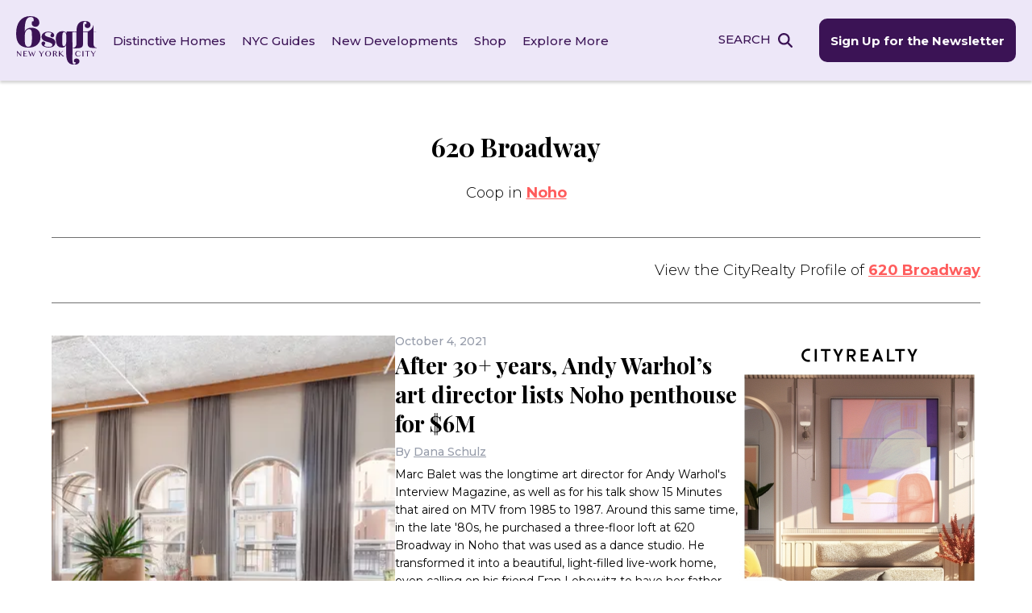

--- FILE ---
content_type: image/svg+xml
request_url: https://www.6sqft.com/wp-content/uploads/2023/02/icon_food_dining.svg
body_size: 613
content:
<svg xmlns="http://www.w3.org/2000/svg" width="87.723" height="54.828" viewBox="0 0 87.723 54.828">
  <g id="icon_food_dining" transform="translate(0.004 -27.734)">
    <path id="Path_21275" data-name="Path 21275" d="M46.418,31.9A25.586,25.586,0,1,0,72,57.488,25.616,25.616,0,0,0,46.418,31.9Zm0,49.342A23.756,23.756,0,1,1,70.174,57.488,23.782,23.782,0,0,1,46.418,81.244Z" transform="translate(-2.559 -0.512)" fill="#fff"/>
    <path id="Path_21276" data-name="Path 21276" d="M47.442,40.234A18.274,18.274,0,1,0,65.715,58.508,18.3,18.3,0,0,0,47.442,40.234Zm0,34.721A16.447,16.447,0,1,1,63.889,58.508,16.465,16.465,0,0,1,47.442,74.955Z" transform="translate(-3.583 -1.535)" fill="#fff"/>
    <path id="Path_21277" data-name="Path 21277" d="M15.532,27.734a.915.915,0,0,0-.915.915V43.437H9.138V28.649a.915.915,0,0,0-1.83,0V43.437H1.826V28.649a.915.915,0,0,0-1.83,0v15.7a.915.915,0,0,0,.915.915h6.4V81.643a.915.915,0,1,0,1.83,0V45.264h6.4a.915.915,0,0,0,.915-.915l0-15.7a.913.913,0,0,0-.915-.915Z" fill="#fff"/>
    <path id="Path_21278" data-name="Path 21278" d="M97.7,38.7c0-6.044-3.69-10.965-8.224-10.965S81.25,32.655,81.25,38.7c0,5.633,3.2,10.287,7.309,10.9V81.643a.915.915,0,0,0,1.83,0V49.6C94.494,48.985,97.7,44.332,97.7,38.7Zm-8.224,9.139c-3.526,0-6.4-4.1-6.4-9.139s2.868-9.139,6.4-9.139,6.4,4.1,6.4,9.139S93,47.837,89.474,47.837Z" transform="translate(-9.979 0)" fill="#fff"/>
    <path id="Path_21279" data-name="Path 21279" d="M52.833,50.652a4.575,4.575,0,0,0-4.112,2.231c-.093-.137-.185-.267-.281-.387a4.517,4.517,0,0,0-3.831-1.844,4.934,4.934,0,0,0-3.564,1.518A5.182,5.182,0,0,0,39.582,55.8a10.992,10.992,0,0,0,2.124,5.993,54.542,54.542,0,0,0,6.36,7.343.916.916,0,0,0,.661.271.946.946,0,0,0,.661-.281c4.163-4.29,8.47-8.727,8.47-13.325a5.092,5.092,0,0,0-5.027-5.147Zm-4.112,16.53a48.029,48.029,0,0,1-5.489-6.4A9.262,9.262,0,0,1,41.409,55.8a3.368,3.368,0,0,1,.946-2.357,3.12,3.12,0,0,1,2.251-.963,2.715,2.715,0,0,1,2.388,1.138,8.55,8.55,0,0,1,.9,1.521.915.915,0,0,0,1.645,0c.977-2.015,1.778-2.659,3.289-2.659a3.264,3.264,0,0,1,3.2,3.32c0,3.642-3.6,7.559-7.305,11.383Z" transform="translate(-4.862 -2.815)" fill="#fff"/>
  </g>
</svg>
